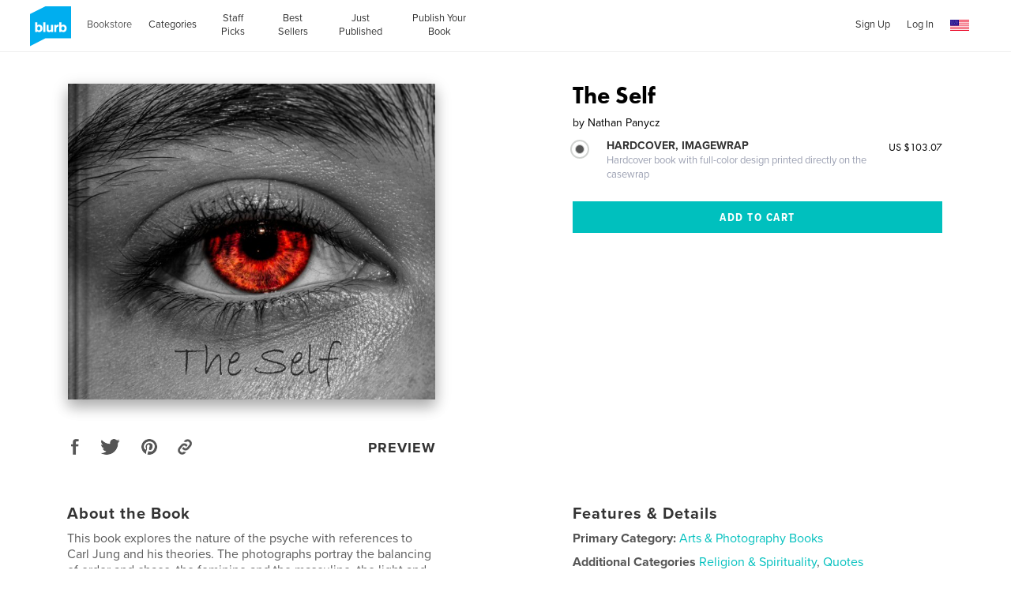

--- FILE ---
content_type: text/html; charset=utf-8
request_url: https://www.google.com/recaptcha/api2/anchor?ar=1&k=6LdYlHUUAAAAAGR0VR_KjlDMfvnnWb2XhZ4cAhOK&co=aHR0cHM6Ly93d3cuYmx1cmIuY29tOjQ0Mw..&hl=en&v=PoyoqOPhxBO7pBk68S4YbpHZ&size=invisible&badge=inline&anchor-ms=20000&execute-ms=30000&cb=ni7wqy7wer36
body_size: 49176
content:
<!DOCTYPE HTML><html dir="ltr" lang="en"><head><meta http-equiv="Content-Type" content="text/html; charset=UTF-8">
<meta http-equiv="X-UA-Compatible" content="IE=edge">
<title>reCAPTCHA</title>
<style type="text/css">
/* cyrillic-ext */
@font-face {
  font-family: 'Roboto';
  font-style: normal;
  font-weight: 400;
  font-stretch: 100%;
  src: url(//fonts.gstatic.com/s/roboto/v48/KFO7CnqEu92Fr1ME7kSn66aGLdTylUAMa3GUBHMdazTgWw.woff2) format('woff2');
  unicode-range: U+0460-052F, U+1C80-1C8A, U+20B4, U+2DE0-2DFF, U+A640-A69F, U+FE2E-FE2F;
}
/* cyrillic */
@font-face {
  font-family: 'Roboto';
  font-style: normal;
  font-weight: 400;
  font-stretch: 100%;
  src: url(//fonts.gstatic.com/s/roboto/v48/KFO7CnqEu92Fr1ME7kSn66aGLdTylUAMa3iUBHMdazTgWw.woff2) format('woff2');
  unicode-range: U+0301, U+0400-045F, U+0490-0491, U+04B0-04B1, U+2116;
}
/* greek-ext */
@font-face {
  font-family: 'Roboto';
  font-style: normal;
  font-weight: 400;
  font-stretch: 100%;
  src: url(//fonts.gstatic.com/s/roboto/v48/KFO7CnqEu92Fr1ME7kSn66aGLdTylUAMa3CUBHMdazTgWw.woff2) format('woff2');
  unicode-range: U+1F00-1FFF;
}
/* greek */
@font-face {
  font-family: 'Roboto';
  font-style: normal;
  font-weight: 400;
  font-stretch: 100%;
  src: url(//fonts.gstatic.com/s/roboto/v48/KFO7CnqEu92Fr1ME7kSn66aGLdTylUAMa3-UBHMdazTgWw.woff2) format('woff2');
  unicode-range: U+0370-0377, U+037A-037F, U+0384-038A, U+038C, U+038E-03A1, U+03A3-03FF;
}
/* math */
@font-face {
  font-family: 'Roboto';
  font-style: normal;
  font-weight: 400;
  font-stretch: 100%;
  src: url(//fonts.gstatic.com/s/roboto/v48/KFO7CnqEu92Fr1ME7kSn66aGLdTylUAMawCUBHMdazTgWw.woff2) format('woff2');
  unicode-range: U+0302-0303, U+0305, U+0307-0308, U+0310, U+0312, U+0315, U+031A, U+0326-0327, U+032C, U+032F-0330, U+0332-0333, U+0338, U+033A, U+0346, U+034D, U+0391-03A1, U+03A3-03A9, U+03B1-03C9, U+03D1, U+03D5-03D6, U+03F0-03F1, U+03F4-03F5, U+2016-2017, U+2034-2038, U+203C, U+2040, U+2043, U+2047, U+2050, U+2057, U+205F, U+2070-2071, U+2074-208E, U+2090-209C, U+20D0-20DC, U+20E1, U+20E5-20EF, U+2100-2112, U+2114-2115, U+2117-2121, U+2123-214F, U+2190, U+2192, U+2194-21AE, U+21B0-21E5, U+21F1-21F2, U+21F4-2211, U+2213-2214, U+2216-22FF, U+2308-230B, U+2310, U+2319, U+231C-2321, U+2336-237A, U+237C, U+2395, U+239B-23B7, U+23D0, U+23DC-23E1, U+2474-2475, U+25AF, U+25B3, U+25B7, U+25BD, U+25C1, U+25CA, U+25CC, U+25FB, U+266D-266F, U+27C0-27FF, U+2900-2AFF, U+2B0E-2B11, U+2B30-2B4C, U+2BFE, U+3030, U+FF5B, U+FF5D, U+1D400-1D7FF, U+1EE00-1EEFF;
}
/* symbols */
@font-face {
  font-family: 'Roboto';
  font-style: normal;
  font-weight: 400;
  font-stretch: 100%;
  src: url(//fonts.gstatic.com/s/roboto/v48/KFO7CnqEu92Fr1ME7kSn66aGLdTylUAMaxKUBHMdazTgWw.woff2) format('woff2');
  unicode-range: U+0001-000C, U+000E-001F, U+007F-009F, U+20DD-20E0, U+20E2-20E4, U+2150-218F, U+2190, U+2192, U+2194-2199, U+21AF, U+21E6-21F0, U+21F3, U+2218-2219, U+2299, U+22C4-22C6, U+2300-243F, U+2440-244A, U+2460-24FF, U+25A0-27BF, U+2800-28FF, U+2921-2922, U+2981, U+29BF, U+29EB, U+2B00-2BFF, U+4DC0-4DFF, U+FFF9-FFFB, U+10140-1018E, U+10190-1019C, U+101A0, U+101D0-101FD, U+102E0-102FB, U+10E60-10E7E, U+1D2C0-1D2D3, U+1D2E0-1D37F, U+1F000-1F0FF, U+1F100-1F1AD, U+1F1E6-1F1FF, U+1F30D-1F30F, U+1F315, U+1F31C, U+1F31E, U+1F320-1F32C, U+1F336, U+1F378, U+1F37D, U+1F382, U+1F393-1F39F, U+1F3A7-1F3A8, U+1F3AC-1F3AF, U+1F3C2, U+1F3C4-1F3C6, U+1F3CA-1F3CE, U+1F3D4-1F3E0, U+1F3ED, U+1F3F1-1F3F3, U+1F3F5-1F3F7, U+1F408, U+1F415, U+1F41F, U+1F426, U+1F43F, U+1F441-1F442, U+1F444, U+1F446-1F449, U+1F44C-1F44E, U+1F453, U+1F46A, U+1F47D, U+1F4A3, U+1F4B0, U+1F4B3, U+1F4B9, U+1F4BB, U+1F4BF, U+1F4C8-1F4CB, U+1F4D6, U+1F4DA, U+1F4DF, U+1F4E3-1F4E6, U+1F4EA-1F4ED, U+1F4F7, U+1F4F9-1F4FB, U+1F4FD-1F4FE, U+1F503, U+1F507-1F50B, U+1F50D, U+1F512-1F513, U+1F53E-1F54A, U+1F54F-1F5FA, U+1F610, U+1F650-1F67F, U+1F687, U+1F68D, U+1F691, U+1F694, U+1F698, U+1F6AD, U+1F6B2, U+1F6B9-1F6BA, U+1F6BC, U+1F6C6-1F6CF, U+1F6D3-1F6D7, U+1F6E0-1F6EA, U+1F6F0-1F6F3, U+1F6F7-1F6FC, U+1F700-1F7FF, U+1F800-1F80B, U+1F810-1F847, U+1F850-1F859, U+1F860-1F887, U+1F890-1F8AD, U+1F8B0-1F8BB, U+1F8C0-1F8C1, U+1F900-1F90B, U+1F93B, U+1F946, U+1F984, U+1F996, U+1F9E9, U+1FA00-1FA6F, U+1FA70-1FA7C, U+1FA80-1FA89, U+1FA8F-1FAC6, U+1FACE-1FADC, U+1FADF-1FAE9, U+1FAF0-1FAF8, U+1FB00-1FBFF;
}
/* vietnamese */
@font-face {
  font-family: 'Roboto';
  font-style: normal;
  font-weight: 400;
  font-stretch: 100%;
  src: url(//fonts.gstatic.com/s/roboto/v48/KFO7CnqEu92Fr1ME7kSn66aGLdTylUAMa3OUBHMdazTgWw.woff2) format('woff2');
  unicode-range: U+0102-0103, U+0110-0111, U+0128-0129, U+0168-0169, U+01A0-01A1, U+01AF-01B0, U+0300-0301, U+0303-0304, U+0308-0309, U+0323, U+0329, U+1EA0-1EF9, U+20AB;
}
/* latin-ext */
@font-face {
  font-family: 'Roboto';
  font-style: normal;
  font-weight: 400;
  font-stretch: 100%;
  src: url(//fonts.gstatic.com/s/roboto/v48/KFO7CnqEu92Fr1ME7kSn66aGLdTylUAMa3KUBHMdazTgWw.woff2) format('woff2');
  unicode-range: U+0100-02BA, U+02BD-02C5, U+02C7-02CC, U+02CE-02D7, U+02DD-02FF, U+0304, U+0308, U+0329, U+1D00-1DBF, U+1E00-1E9F, U+1EF2-1EFF, U+2020, U+20A0-20AB, U+20AD-20C0, U+2113, U+2C60-2C7F, U+A720-A7FF;
}
/* latin */
@font-face {
  font-family: 'Roboto';
  font-style: normal;
  font-weight: 400;
  font-stretch: 100%;
  src: url(//fonts.gstatic.com/s/roboto/v48/KFO7CnqEu92Fr1ME7kSn66aGLdTylUAMa3yUBHMdazQ.woff2) format('woff2');
  unicode-range: U+0000-00FF, U+0131, U+0152-0153, U+02BB-02BC, U+02C6, U+02DA, U+02DC, U+0304, U+0308, U+0329, U+2000-206F, U+20AC, U+2122, U+2191, U+2193, U+2212, U+2215, U+FEFF, U+FFFD;
}
/* cyrillic-ext */
@font-face {
  font-family: 'Roboto';
  font-style: normal;
  font-weight: 500;
  font-stretch: 100%;
  src: url(//fonts.gstatic.com/s/roboto/v48/KFO7CnqEu92Fr1ME7kSn66aGLdTylUAMa3GUBHMdazTgWw.woff2) format('woff2');
  unicode-range: U+0460-052F, U+1C80-1C8A, U+20B4, U+2DE0-2DFF, U+A640-A69F, U+FE2E-FE2F;
}
/* cyrillic */
@font-face {
  font-family: 'Roboto';
  font-style: normal;
  font-weight: 500;
  font-stretch: 100%;
  src: url(//fonts.gstatic.com/s/roboto/v48/KFO7CnqEu92Fr1ME7kSn66aGLdTylUAMa3iUBHMdazTgWw.woff2) format('woff2');
  unicode-range: U+0301, U+0400-045F, U+0490-0491, U+04B0-04B1, U+2116;
}
/* greek-ext */
@font-face {
  font-family: 'Roboto';
  font-style: normal;
  font-weight: 500;
  font-stretch: 100%;
  src: url(//fonts.gstatic.com/s/roboto/v48/KFO7CnqEu92Fr1ME7kSn66aGLdTylUAMa3CUBHMdazTgWw.woff2) format('woff2');
  unicode-range: U+1F00-1FFF;
}
/* greek */
@font-face {
  font-family: 'Roboto';
  font-style: normal;
  font-weight: 500;
  font-stretch: 100%;
  src: url(//fonts.gstatic.com/s/roboto/v48/KFO7CnqEu92Fr1ME7kSn66aGLdTylUAMa3-UBHMdazTgWw.woff2) format('woff2');
  unicode-range: U+0370-0377, U+037A-037F, U+0384-038A, U+038C, U+038E-03A1, U+03A3-03FF;
}
/* math */
@font-face {
  font-family: 'Roboto';
  font-style: normal;
  font-weight: 500;
  font-stretch: 100%;
  src: url(//fonts.gstatic.com/s/roboto/v48/KFO7CnqEu92Fr1ME7kSn66aGLdTylUAMawCUBHMdazTgWw.woff2) format('woff2');
  unicode-range: U+0302-0303, U+0305, U+0307-0308, U+0310, U+0312, U+0315, U+031A, U+0326-0327, U+032C, U+032F-0330, U+0332-0333, U+0338, U+033A, U+0346, U+034D, U+0391-03A1, U+03A3-03A9, U+03B1-03C9, U+03D1, U+03D5-03D6, U+03F0-03F1, U+03F4-03F5, U+2016-2017, U+2034-2038, U+203C, U+2040, U+2043, U+2047, U+2050, U+2057, U+205F, U+2070-2071, U+2074-208E, U+2090-209C, U+20D0-20DC, U+20E1, U+20E5-20EF, U+2100-2112, U+2114-2115, U+2117-2121, U+2123-214F, U+2190, U+2192, U+2194-21AE, U+21B0-21E5, U+21F1-21F2, U+21F4-2211, U+2213-2214, U+2216-22FF, U+2308-230B, U+2310, U+2319, U+231C-2321, U+2336-237A, U+237C, U+2395, U+239B-23B7, U+23D0, U+23DC-23E1, U+2474-2475, U+25AF, U+25B3, U+25B7, U+25BD, U+25C1, U+25CA, U+25CC, U+25FB, U+266D-266F, U+27C0-27FF, U+2900-2AFF, U+2B0E-2B11, U+2B30-2B4C, U+2BFE, U+3030, U+FF5B, U+FF5D, U+1D400-1D7FF, U+1EE00-1EEFF;
}
/* symbols */
@font-face {
  font-family: 'Roboto';
  font-style: normal;
  font-weight: 500;
  font-stretch: 100%;
  src: url(//fonts.gstatic.com/s/roboto/v48/KFO7CnqEu92Fr1ME7kSn66aGLdTylUAMaxKUBHMdazTgWw.woff2) format('woff2');
  unicode-range: U+0001-000C, U+000E-001F, U+007F-009F, U+20DD-20E0, U+20E2-20E4, U+2150-218F, U+2190, U+2192, U+2194-2199, U+21AF, U+21E6-21F0, U+21F3, U+2218-2219, U+2299, U+22C4-22C6, U+2300-243F, U+2440-244A, U+2460-24FF, U+25A0-27BF, U+2800-28FF, U+2921-2922, U+2981, U+29BF, U+29EB, U+2B00-2BFF, U+4DC0-4DFF, U+FFF9-FFFB, U+10140-1018E, U+10190-1019C, U+101A0, U+101D0-101FD, U+102E0-102FB, U+10E60-10E7E, U+1D2C0-1D2D3, U+1D2E0-1D37F, U+1F000-1F0FF, U+1F100-1F1AD, U+1F1E6-1F1FF, U+1F30D-1F30F, U+1F315, U+1F31C, U+1F31E, U+1F320-1F32C, U+1F336, U+1F378, U+1F37D, U+1F382, U+1F393-1F39F, U+1F3A7-1F3A8, U+1F3AC-1F3AF, U+1F3C2, U+1F3C4-1F3C6, U+1F3CA-1F3CE, U+1F3D4-1F3E0, U+1F3ED, U+1F3F1-1F3F3, U+1F3F5-1F3F7, U+1F408, U+1F415, U+1F41F, U+1F426, U+1F43F, U+1F441-1F442, U+1F444, U+1F446-1F449, U+1F44C-1F44E, U+1F453, U+1F46A, U+1F47D, U+1F4A3, U+1F4B0, U+1F4B3, U+1F4B9, U+1F4BB, U+1F4BF, U+1F4C8-1F4CB, U+1F4D6, U+1F4DA, U+1F4DF, U+1F4E3-1F4E6, U+1F4EA-1F4ED, U+1F4F7, U+1F4F9-1F4FB, U+1F4FD-1F4FE, U+1F503, U+1F507-1F50B, U+1F50D, U+1F512-1F513, U+1F53E-1F54A, U+1F54F-1F5FA, U+1F610, U+1F650-1F67F, U+1F687, U+1F68D, U+1F691, U+1F694, U+1F698, U+1F6AD, U+1F6B2, U+1F6B9-1F6BA, U+1F6BC, U+1F6C6-1F6CF, U+1F6D3-1F6D7, U+1F6E0-1F6EA, U+1F6F0-1F6F3, U+1F6F7-1F6FC, U+1F700-1F7FF, U+1F800-1F80B, U+1F810-1F847, U+1F850-1F859, U+1F860-1F887, U+1F890-1F8AD, U+1F8B0-1F8BB, U+1F8C0-1F8C1, U+1F900-1F90B, U+1F93B, U+1F946, U+1F984, U+1F996, U+1F9E9, U+1FA00-1FA6F, U+1FA70-1FA7C, U+1FA80-1FA89, U+1FA8F-1FAC6, U+1FACE-1FADC, U+1FADF-1FAE9, U+1FAF0-1FAF8, U+1FB00-1FBFF;
}
/* vietnamese */
@font-face {
  font-family: 'Roboto';
  font-style: normal;
  font-weight: 500;
  font-stretch: 100%;
  src: url(//fonts.gstatic.com/s/roboto/v48/KFO7CnqEu92Fr1ME7kSn66aGLdTylUAMa3OUBHMdazTgWw.woff2) format('woff2');
  unicode-range: U+0102-0103, U+0110-0111, U+0128-0129, U+0168-0169, U+01A0-01A1, U+01AF-01B0, U+0300-0301, U+0303-0304, U+0308-0309, U+0323, U+0329, U+1EA0-1EF9, U+20AB;
}
/* latin-ext */
@font-face {
  font-family: 'Roboto';
  font-style: normal;
  font-weight: 500;
  font-stretch: 100%;
  src: url(//fonts.gstatic.com/s/roboto/v48/KFO7CnqEu92Fr1ME7kSn66aGLdTylUAMa3KUBHMdazTgWw.woff2) format('woff2');
  unicode-range: U+0100-02BA, U+02BD-02C5, U+02C7-02CC, U+02CE-02D7, U+02DD-02FF, U+0304, U+0308, U+0329, U+1D00-1DBF, U+1E00-1E9F, U+1EF2-1EFF, U+2020, U+20A0-20AB, U+20AD-20C0, U+2113, U+2C60-2C7F, U+A720-A7FF;
}
/* latin */
@font-face {
  font-family: 'Roboto';
  font-style: normal;
  font-weight: 500;
  font-stretch: 100%;
  src: url(//fonts.gstatic.com/s/roboto/v48/KFO7CnqEu92Fr1ME7kSn66aGLdTylUAMa3yUBHMdazQ.woff2) format('woff2');
  unicode-range: U+0000-00FF, U+0131, U+0152-0153, U+02BB-02BC, U+02C6, U+02DA, U+02DC, U+0304, U+0308, U+0329, U+2000-206F, U+20AC, U+2122, U+2191, U+2193, U+2212, U+2215, U+FEFF, U+FFFD;
}
/* cyrillic-ext */
@font-face {
  font-family: 'Roboto';
  font-style: normal;
  font-weight: 900;
  font-stretch: 100%;
  src: url(//fonts.gstatic.com/s/roboto/v48/KFO7CnqEu92Fr1ME7kSn66aGLdTylUAMa3GUBHMdazTgWw.woff2) format('woff2');
  unicode-range: U+0460-052F, U+1C80-1C8A, U+20B4, U+2DE0-2DFF, U+A640-A69F, U+FE2E-FE2F;
}
/* cyrillic */
@font-face {
  font-family: 'Roboto';
  font-style: normal;
  font-weight: 900;
  font-stretch: 100%;
  src: url(//fonts.gstatic.com/s/roboto/v48/KFO7CnqEu92Fr1ME7kSn66aGLdTylUAMa3iUBHMdazTgWw.woff2) format('woff2');
  unicode-range: U+0301, U+0400-045F, U+0490-0491, U+04B0-04B1, U+2116;
}
/* greek-ext */
@font-face {
  font-family: 'Roboto';
  font-style: normal;
  font-weight: 900;
  font-stretch: 100%;
  src: url(//fonts.gstatic.com/s/roboto/v48/KFO7CnqEu92Fr1ME7kSn66aGLdTylUAMa3CUBHMdazTgWw.woff2) format('woff2');
  unicode-range: U+1F00-1FFF;
}
/* greek */
@font-face {
  font-family: 'Roboto';
  font-style: normal;
  font-weight: 900;
  font-stretch: 100%;
  src: url(//fonts.gstatic.com/s/roboto/v48/KFO7CnqEu92Fr1ME7kSn66aGLdTylUAMa3-UBHMdazTgWw.woff2) format('woff2');
  unicode-range: U+0370-0377, U+037A-037F, U+0384-038A, U+038C, U+038E-03A1, U+03A3-03FF;
}
/* math */
@font-face {
  font-family: 'Roboto';
  font-style: normal;
  font-weight: 900;
  font-stretch: 100%;
  src: url(//fonts.gstatic.com/s/roboto/v48/KFO7CnqEu92Fr1ME7kSn66aGLdTylUAMawCUBHMdazTgWw.woff2) format('woff2');
  unicode-range: U+0302-0303, U+0305, U+0307-0308, U+0310, U+0312, U+0315, U+031A, U+0326-0327, U+032C, U+032F-0330, U+0332-0333, U+0338, U+033A, U+0346, U+034D, U+0391-03A1, U+03A3-03A9, U+03B1-03C9, U+03D1, U+03D5-03D6, U+03F0-03F1, U+03F4-03F5, U+2016-2017, U+2034-2038, U+203C, U+2040, U+2043, U+2047, U+2050, U+2057, U+205F, U+2070-2071, U+2074-208E, U+2090-209C, U+20D0-20DC, U+20E1, U+20E5-20EF, U+2100-2112, U+2114-2115, U+2117-2121, U+2123-214F, U+2190, U+2192, U+2194-21AE, U+21B0-21E5, U+21F1-21F2, U+21F4-2211, U+2213-2214, U+2216-22FF, U+2308-230B, U+2310, U+2319, U+231C-2321, U+2336-237A, U+237C, U+2395, U+239B-23B7, U+23D0, U+23DC-23E1, U+2474-2475, U+25AF, U+25B3, U+25B7, U+25BD, U+25C1, U+25CA, U+25CC, U+25FB, U+266D-266F, U+27C0-27FF, U+2900-2AFF, U+2B0E-2B11, U+2B30-2B4C, U+2BFE, U+3030, U+FF5B, U+FF5D, U+1D400-1D7FF, U+1EE00-1EEFF;
}
/* symbols */
@font-face {
  font-family: 'Roboto';
  font-style: normal;
  font-weight: 900;
  font-stretch: 100%;
  src: url(//fonts.gstatic.com/s/roboto/v48/KFO7CnqEu92Fr1ME7kSn66aGLdTylUAMaxKUBHMdazTgWw.woff2) format('woff2');
  unicode-range: U+0001-000C, U+000E-001F, U+007F-009F, U+20DD-20E0, U+20E2-20E4, U+2150-218F, U+2190, U+2192, U+2194-2199, U+21AF, U+21E6-21F0, U+21F3, U+2218-2219, U+2299, U+22C4-22C6, U+2300-243F, U+2440-244A, U+2460-24FF, U+25A0-27BF, U+2800-28FF, U+2921-2922, U+2981, U+29BF, U+29EB, U+2B00-2BFF, U+4DC0-4DFF, U+FFF9-FFFB, U+10140-1018E, U+10190-1019C, U+101A0, U+101D0-101FD, U+102E0-102FB, U+10E60-10E7E, U+1D2C0-1D2D3, U+1D2E0-1D37F, U+1F000-1F0FF, U+1F100-1F1AD, U+1F1E6-1F1FF, U+1F30D-1F30F, U+1F315, U+1F31C, U+1F31E, U+1F320-1F32C, U+1F336, U+1F378, U+1F37D, U+1F382, U+1F393-1F39F, U+1F3A7-1F3A8, U+1F3AC-1F3AF, U+1F3C2, U+1F3C4-1F3C6, U+1F3CA-1F3CE, U+1F3D4-1F3E0, U+1F3ED, U+1F3F1-1F3F3, U+1F3F5-1F3F7, U+1F408, U+1F415, U+1F41F, U+1F426, U+1F43F, U+1F441-1F442, U+1F444, U+1F446-1F449, U+1F44C-1F44E, U+1F453, U+1F46A, U+1F47D, U+1F4A3, U+1F4B0, U+1F4B3, U+1F4B9, U+1F4BB, U+1F4BF, U+1F4C8-1F4CB, U+1F4D6, U+1F4DA, U+1F4DF, U+1F4E3-1F4E6, U+1F4EA-1F4ED, U+1F4F7, U+1F4F9-1F4FB, U+1F4FD-1F4FE, U+1F503, U+1F507-1F50B, U+1F50D, U+1F512-1F513, U+1F53E-1F54A, U+1F54F-1F5FA, U+1F610, U+1F650-1F67F, U+1F687, U+1F68D, U+1F691, U+1F694, U+1F698, U+1F6AD, U+1F6B2, U+1F6B9-1F6BA, U+1F6BC, U+1F6C6-1F6CF, U+1F6D3-1F6D7, U+1F6E0-1F6EA, U+1F6F0-1F6F3, U+1F6F7-1F6FC, U+1F700-1F7FF, U+1F800-1F80B, U+1F810-1F847, U+1F850-1F859, U+1F860-1F887, U+1F890-1F8AD, U+1F8B0-1F8BB, U+1F8C0-1F8C1, U+1F900-1F90B, U+1F93B, U+1F946, U+1F984, U+1F996, U+1F9E9, U+1FA00-1FA6F, U+1FA70-1FA7C, U+1FA80-1FA89, U+1FA8F-1FAC6, U+1FACE-1FADC, U+1FADF-1FAE9, U+1FAF0-1FAF8, U+1FB00-1FBFF;
}
/* vietnamese */
@font-face {
  font-family: 'Roboto';
  font-style: normal;
  font-weight: 900;
  font-stretch: 100%;
  src: url(//fonts.gstatic.com/s/roboto/v48/KFO7CnqEu92Fr1ME7kSn66aGLdTylUAMa3OUBHMdazTgWw.woff2) format('woff2');
  unicode-range: U+0102-0103, U+0110-0111, U+0128-0129, U+0168-0169, U+01A0-01A1, U+01AF-01B0, U+0300-0301, U+0303-0304, U+0308-0309, U+0323, U+0329, U+1EA0-1EF9, U+20AB;
}
/* latin-ext */
@font-face {
  font-family: 'Roboto';
  font-style: normal;
  font-weight: 900;
  font-stretch: 100%;
  src: url(//fonts.gstatic.com/s/roboto/v48/KFO7CnqEu92Fr1ME7kSn66aGLdTylUAMa3KUBHMdazTgWw.woff2) format('woff2');
  unicode-range: U+0100-02BA, U+02BD-02C5, U+02C7-02CC, U+02CE-02D7, U+02DD-02FF, U+0304, U+0308, U+0329, U+1D00-1DBF, U+1E00-1E9F, U+1EF2-1EFF, U+2020, U+20A0-20AB, U+20AD-20C0, U+2113, U+2C60-2C7F, U+A720-A7FF;
}
/* latin */
@font-face {
  font-family: 'Roboto';
  font-style: normal;
  font-weight: 900;
  font-stretch: 100%;
  src: url(//fonts.gstatic.com/s/roboto/v48/KFO7CnqEu92Fr1ME7kSn66aGLdTylUAMa3yUBHMdazQ.woff2) format('woff2');
  unicode-range: U+0000-00FF, U+0131, U+0152-0153, U+02BB-02BC, U+02C6, U+02DA, U+02DC, U+0304, U+0308, U+0329, U+2000-206F, U+20AC, U+2122, U+2191, U+2193, U+2212, U+2215, U+FEFF, U+FFFD;
}

</style>
<link rel="stylesheet" type="text/css" href="https://www.gstatic.com/recaptcha/releases/PoyoqOPhxBO7pBk68S4YbpHZ/styles__ltr.css">
<script nonce="u4IlD9RAx4j-W57oCGNW7A" type="text/javascript">window['__recaptcha_api'] = 'https://www.google.com/recaptcha/api2/';</script>
<script type="text/javascript" src="https://www.gstatic.com/recaptcha/releases/PoyoqOPhxBO7pBk68S4YbpHZ/recaptcha__en.js" nonce="u4IlD9RAx4j-W57oCGNW7A">
      
    </script></head>
<body><div id="rc-anchor-alert" class="rc-anchor-alert"></div>
<input type="hidden" id="recaptcha-token" value="[base64]">
<script type="text/javascript" nonce="u4IlD9RAx4j-W57oCGNW7A">
      recaptcha.anchor.Main.init("[\x22ainput\x22,[\x22bgdata\x22,\x22\x22,\[base64]/[base64]/[base64]/[base64]/[base64]/[base64]/KGcoTywyNTMsTy5PKSxVRyhPLEMpKTpnKE8sMjUzLEMpLE8pKSxsKSksTykpfSxieT1mdW5jdGlvbihDLE8sdSxsKXtmb3IobD0odT1SKEMpLDApO08+MDtPLS0pbD1sPDw4fFooQyk7ZyhDLHUsbCl9LFVHPWZ1bmN0aW9uKEMsTyl7Qy5pLmxlbmd0aD4xMDQ/[base64]/[base64]/[base64]/[base64]/[base64]/[base64]/[base64]\\u003d\x22,\[base64]\\u003d\x22,\x22QcORL8OCLcKvDyLDqsOdXFtsJyBDwolIBBFgNsKOwoJiaBZOw4k8w7vCqyDDklFYwrZkbzrCo8KZwrE/I8OfwoohwpLDrE3CsxZuPVfChMKeC8OyP2rDqFPDoC02w7/CoGB2J8KvwqN8XA7DmMOowovDqcO0w7DCpMOQf8OAHMKNa8O5ZMOywqREYMKfdSwIwr3DjmrDuMKyVcOLw7gYUsOlT8Oow4hEw70Lwq/CncKbfwrDuzbCqTQWwqTCrlXCrsOxV8OGwqsfSsK2GSZXw4AMdMO8MCAWeEdbwr3CjMKww7nDk1w8R8KSwot3IUTDux4NVMOOSsKVwp9+wqtcw6FPwqzDqcKbAMONT8KxwrTDpVnDmEAqwqPCqMKZK8OcRsOHRcO7QcOHKsKASsO4MzFSecONOAtjFEM/[base64]/[base64]/[base64]/YMKfIkbCnQrDsEodUMKfTVvCixJkEMKNOsKNw73CqwTDqF8HwqEEwq5Bw7Nkw5TDpsO1w6/DqMKFfBfDpgo2U19rFxI8wpBfwokJwq1Gw5tFPh7CtjnCtcK0wosuw5liw4fCvVQAw4bCjCPDm8Kaw7TCvkrDqTfCuMOdFQJ9M8OHw7ZDwqjCtcOPwpEtwrZIw7ExSMOUwp/[base64]/CqsObIcOaLG0Gw65Xw6DDrRsaw7LClsKWwrUUwp0FfEUdWy9LwoJAwrnCjEIfX8Ktw4TCiAQyCFTDqhdXI8KgS8KPdBPDs8O0wqYXA8OSKAVMw68Qw5PDgsO5Kg/DuH/DtcK7LTclw5bCt8Ktw63Ci8OIwrHCuVQ9wrLCvQvCt8OsEVNHbwwmwqrCs8OOw6bCi8Ksw79oLF4iRks0wrbCvXDDhUfCjcOvw5PDt8KFayzDvDrClsOIw6/Do8K1wrV7Pj7CjjE7OTLDocO3Fz/[base64]/DosKTw5xCDcOUecKwaRDCt8OREMKcwo8LNU0JccKNwphowo9+IMK+LMK/w4nCs0/CpMKhI8O2cjfDgcOLe8KyGMOow5dMwrPCssOeHTgtdcOYRzwew5FCw4VQVQYEYMK4YydsfsKvYDzDoC/Cq8O0w4dDw7/Dg8Kgw4XCicOhc1oew7VkdcK4XTXDtsK+w6VSeQM7wo/[base64]/[base64]/Ct8Kvf1XDn8KJXMKEwrhQwpkUw6vCiDUGwpoEwqLDjgJnw4bDhcOawoZoVSbDm14Bw6TCnW/[base64]/DicOMwr7DhUJrBTwLwok1WjPCjcKdw44Gw4ofw44GwpvDlsK/NgN6w7kiwq3Cm3bDn8OgMMOxLsKkwq7DmcKfal85woYSZ3AECsKww4rDpAbDvMK8wpYKcMKAIhsWw7bDtmfDpC7Co27CpsOXwqNFc8OJwo3CssKxbcKNwpFGw7fDrzDDtcO6acKUwrM1w59mS0Ucwr7CjcOEUmQfwqFDw6HCumNbw5o6DnsSw4Mnwp/DocOiP2VoQibDj8OrwoVDTcKqwobDncO1CcK9YcOqL8K2JyzCscK0wonDgMOmKAk5VF/CiX55wo7CuDzCksO5NsOtNMOdUxdyDsOlwrbDtMOsw4dsAsOiecKxdcOvAsKpwpJ5w78Mw5nCkBFWw4bDsCNWwpXChGxjwq3DtDNdSiVaXMKaw4cWNMKUL8OOeMO4W8KjaFU0w5d/AhvCmcOswpfDj3nCrFURw6FUacO4JsKPwovDtnFnbMOcw5rDrDhtw5vCksOjwrVyw5HCg8KTVT/ClMKVGmUEw5LChMKAw5M+wpNyw67DiwF9wpDDn0Fhw5/CvcONCMKAwo4wXsKGwpx2w4UZw6fDvsO8w6FsA8O5w4/DhcKswphUwpvCt8Knw6jDlG/[base64]/Cmzdowr8XwpUCHCgOw7NzJBDDsQ8Kw6TDuMK1fCZSwoJKw4I1w57DnDTChR7CqcOZw6/DvsKEdg0AScKTwrPDowbCpipcAcO0HsOzw7UgCMKhwrfDjMKkw7zDksKwC0lwNgXCj3vDqcOSwr/CpVERw5zCrMOxHmnCrsKlX8O6HcO1wqvDmwHCqzhFSC/CsS00wpLCn2hDP8KgU8KIN2fCi2/DlmAyaMO9AsOawr/[base64]/CmcOhQsKyTsO+woEMb3zCg8OfwoDCjcOfw7EKwr7CritBLMOZJmrClcOvSjZSwq9Ow798AMKiw5guw4QPwovCjBvCi8K0G8KKw5BfwpxDwrjDvywtwr3CsGvCmMOew59LRg5KwojCjU1fwr12TMO7w5/Cskknw7/DoMKFEsKCWCDCtwTCjX1vwpZKw5cINcO0A2p3wofDisOhwr3DicKjwrTDmcOLA8KUSsK4wqXCq8KnwonDncKPCMOgw4FKwpJpYMO1w6fCo8Opw7TDjMKBw5rCtSxKwonDp19XGwrDtwTCijgjw7jCpcO2ecORwpfDlMK/w64MU2bCnh/DrsKiwpXDvm49woZAbsOBw7/DpsKKw4LCqMKJG8OxLcKWw7PCncOiw6zCryTCqx0mw6vCm1LCvE5EwoTCuBRmw4nDtX11w4PCmzvDrDfDicKePMOlDcOjZcKvw7oGwpvDl2bCrcOLw6dNw6w/JxUhwrZAKFtYw4gcwrBkw5w9woHCncOEScO2wrLDmcOCAsOQPFBaLcKQJzrDqXLDthXCqMKjJsOhP8OQwpkTw6rCgR/Du8OAw6bCgMKleRwxwpUUwonDi8KTw5wJH1Ane8KTWkrClcOcTVLDpsKBaMKtVHfDs2sNBsK7w77ChQjDk8OFS0EywoQawq8wwp10CV8xw7Frw5fDiWxTGcOOY8K1woduW3wSI2bCgSUnwrLDpE3DnsKNLWHDisOaIcOAw6/DkMOtLcO/HcORO1TCnsOhEBRGw7wPd8KkGMKowqDDtjUPNXjDhz87w5VuwrEnZC0XQsKdQcKowq8qw45zw592ScKpwo8+w61WccOIAMKFw4R0wo/DvsOuZDpQJmzCvsOZwpfDoMOQw6TDoMKMwrZZLSjDjMOIfsKQw5fClS9IZ8K6w4oTEEvDpsKhwonCnTnCosK1HQnCjjzCqWo0VsOKJF/DgcO8w58Yw7nDr0IiC2E8HsO6woIQTsKqw4gQS3jCn8KsfnvClcO5w5Fbw7fDhsKpw6h4OC40w4/CmztDw6lsXysXw5vDocKBw6/DpsKqw6IRw5jCg2w1wr7CicKyNsKxw7lELcOGXS/Ci23DoMKBw4LCqGlFdsO0w4M7AXA+dHjCksOefjPDm8K0w5sKw4EXemzDogQFwp3DmMKMw7TCn8KWw6MBfFMeCm0lYVzCksOzXV5Qw5nChA/CpTA4w4k+wrQgwoXDnMO6wrttw5PCt8K/[base64]/Dl3srwpgyPsO0wqJJAcOReMOXw6XDg8OOcBPCs8ODw7ZPw7E+w5XCqzcBXynDqMOWw5PCk0o2EsO2wqXCq8K3XmnDsMOnw7V8UsOSw7lUB8KZw5NpCMK/eA7CvsOrD8OvUHvDkE9NwqMVY3jCpsKEwpbDlcOPwpXDssOwc0w1wonDsMK3wocXd3vDnsOxe0zDgsOeFUHDnsOCw7YhTsOsacKCw4kva3HCl8Ktw4zDuCzCp8KDw5XCoHvDr8KRwoNyDVl0X18jwr7Dv8OhPW/[base64]/B1sjAMOow5DCnC7CvkTCi8OTOMKSO8OkwqnCusOuwoTCrBBTw5cQw4V2V2Ejw6XDocKxARU4csOuw58HacKqwo3Cth/DmcKqHsKOV8KlXMK7S8KEw5BnwqVWw6kzw6sfw7U/MzrDpSfCr3Zjw4A/w5MKAHrCkcKNwrLCj8O/LnXDpAbDhMKWwrbCqDByw7TDmsKZGMKvRMOCwpzDjGpqwqvCgBbCssOiw4DCisKCKMKFIQsBw5jCnmd0w50Pw6tiKXdaXDnDi8KvwoBfSip3wrDCuwPDthPDkDASK1BiER8QwpJEwo3CscKCwpPCusKmRcO8w5obwr4swr4FwqXCkMKZw4/DtMK7DMK/GAkDCmBKWcO1w61hw4dxwoUOwr/DkAwGQgFxacKGXMO2EFXDn8OrejknwpbClcOlwoTCpEPDo1jCv8OpwqnCmsKaw6gwwpPDl8O1w5/[base64]/LgRxwo0iw4XDtsKLB8K4wrjCjMKAw6Z/w6UbNMKcKWrDqMODTMOZw7vDgRfCjcOKwrMhW8OiFDHDk8OeIWVeEMOPw6fCiyDDhcOcFGwJwrXDglTCmcO4wqPDicO1UkzDp8K+wr3CvlfCu1wew4bCq8KswrgWwosRwq7CgsKNwqTDm3XDscK/wqnDm3pQwoxHw5J2w4/DisKBaMKnw70SfsOMT8K8fjvCosK0wro9w7rCiiXCnS8yXgrCsRUWw4HDgRMgcSvCtAbCgsOmX8K/wp8SYjbDv8KLLGstw4jCgsKpw7jCpsKJVsOWwrN6aX3Cj8ObSn0cw6rDmUvCocKtwq/DkGbDiTLCm8KnFxBJKcKmwrELLg7CvsK9wo4yR07CoMK9NcKGBCtvGMKPUGEcNsKFNsK2IXpBXsK+wr/Cr8KvNsO3Nj0/[base64]/DvTTCtsOfwqdswrEPwo8BS8OqwolUw6EQNkjCocKjwpjCvcOzw4TDpsO/wpPCmkjCq8KRwpFaw6M1w6rDnVfCrDLCriEAdsOIw7Now6rDtw3DomzChyIFM17DvmbDrncBw6VZXUzDqsKow7rDssO+w6Z2CsOKNcK3JsOcX8K2wqcTw7YIJMKKw6oEwofDsFI1f8O4AcOVHcK2US7DscKyahfDrsKrw53CjQXComANVsOuwo/CgyURbh5Xwp/CqsOMwqwNw6clw6LCshAzw5PDjcOJw6wuHnHDhMKMHUpvMS7DpsKTw6Ucw61rPcKRUWrCrGs+UcKDw53DjW9VO1ssw4rDjxZfw48Qw5vCrE7DvwZWJcOaRUHDnMKowrY5Pi/DoQrDsR5XwrPDk8KNasKNw6pmw73CosKGGHJ+CcOCw7nClsKWbsOPbyfDl1EwMcKBw5vCmwpCw7Fxw6M9WAnDr8O9R1fDhHVgM8O9w4EGdGjDpUjDisKXw7/Dkw3CnMKHw6howo7DrSZhW3I6HXpiw50xw4/CqBDCmS7Cs1Fqw59AJmImEDTDu8OUHcOcw6ACDyVYRRfDk8KGbRx7TG0Of8OdbMOVcCpidlHCsMOvYMO+b00hPwFWYHEcwrPDpmx5K8KBw7TCjyrCgQ4Hw7cGwqkcFmIqw53CqHLCu2vDmMKvw7NBw5kYZMKEwqkrwr/[base64]/Dj28AwrLCu8KcwoUZw4XCgsOqw6nCs8KJNMKqIXpebcKxwoYbRkjDusOJwovCqlvDhMOEw47CtsKnWUAWRy7CoRzCusOZHSvDsiDClAPDvsOJwqkBwo5dwr/DjcKzwrjCgcK/[base64]/woTDmsKfwovCnsKoGEU6wrp3fF/DiGXCmn7CpAXDsmbDlcOQUw4Sw5vCiXPDmX9xZwvCisObFMO7wrrCtsKSFsOsw5nDrsOZw61LQW05RUspFywww53Cj8O7wp/Dq2YOSQ0/wqzCoSIufcOgTUhAAsO0Y30bSQbCq8OKwoAsal3DhmbDlX3Ck8OMdcOSw6IJUMOVw7HDgE3CozfCmQ/DisK8DUM+wrNBwqrCqEfDiRUlw5xpDAEtXcK+GMOvw4rCm8Ofc1fDssK5ZsORwrAZTMKFw5h7w6TDqzUoacKFRChuSMOOwo1JwpfCrgDCjU4PMHvDjcKXwpgDwp/CpkXCisOuwphNw6EHLgzDtXxOwqLChsK8OsKqw49Uw5NvUsO5XE0Cw5bCvwbDvcKdw650TgYFUlrCnnjDr3EIw7fDuEDCu8OsbATCt8KIXznClsKqDwdRw6vCp8KIwrbCvsOXfUgvSMKWwptTNFdcwo8tPcOJasK/w6ZsfcKtMQYsW8O/CsK5w5vCucOEw4QtacKYeDDCj8K/BwLCrsO6wovCpHvDpsOQckpVOsOww6HDtVM6w5jCoMOiUcOlw5B+F8KvV0HChcKrwqfChw3Cljwbw4MFfX9jwonCqSVnw51sw5/Ct8Kiw4/Dn8ORFG4Wwo10wrJwBsK8QXHCj1TCqglLwqzCj8OZOMO1Ry8Vw7BDwr/CmUgnUgBfBTJ2w4DCocKzKMOPwojCscKzMRkFATZhNHrDvyvDrMOnc3vCpMO5DcKPFMO+wpofw7opw5HCuUNzM8O0wqQnTsKCw43CnMOLIMOWXxPCpcKbCRTDnMOMMMOLw67DrmzCicKPw7zDjFjCgSjCg0zDtR12wrIGw7Y6SsOZwpo4RRJdwr/DkCDDi8OpYMK8MGnDvMKHw5XCmHgPwoVtfcO/w5Emw5pBIsKLB8OzwpVQfU8mMsKCw7xBH8OBw5zCvMOzUcK7H8OXw4DCrTEHYhQEw7UscEDDsXvDmXVHw4/DuWhwJcOFw57DjcKqwoRHw7zDmld0IcOSWcKdwoMXw5fDuMOGw73CtcKGwrzDqMKBSm/DiQl8RcOCRk96dMOIPcKxwqHCmsOmVRDCrDTDs1/DhRNhw5Zrw50AMsOrwo/[base64]/XcOow7/CtMK+wqDClEnColNFQUcoQ8KKO8OhecOOWMOVwqliw4AKw6EiRcKcw75NPMOXRkBTQMOMwq0xw7TCkwY+T31pw49vwrzChzRLw4LDjsOaTXI0KsKaJH/DtDnClMKLasOILG/DqW7Cj8KqXsKzwoNWwoTCu8KQLU7CsMOAQ2BowpAsQTnDgw/[base64]/[base64]/w5orwo8vLSpwUMOKwq3DpX7Dg8OBbsOTWMKWJcOyY3TCqsK0w7bDuTQqw6zDpcKkwpDDjBpmwp3CusKJwoFIw49Fw6PDnEccPlXCl8OUZcOxw6JHwoLDvQzConQRw7l2wp3CnjzDgiwTAcO+Q3/[base64]/w7vCgivDnm/CuzxzwqPCsQfCqFkfw7Ylw4/[base64]/Dp8KcwqXCqMKrXwXCl2/CoFMBwoDDgsK+IsKqB8KLw4dZwq3DgsOpwqotw7/[base64]/DoFkmwqp4GcOoKMOCwqgMwq4jw6bDu8OQB8KUwqVZwqLCtsKCwoMsw4/ChF7Dv8OOF0RxwqHCsxE5KcKhV8OcwoLCrcOnw5rDtmzCpMKpX39iw5fDvlDCokLDtHXDs8Kcwpc0w5fCo8OCwotsSWxlP8O7cGkIwrHCqxB8ShpndcOcWcOzw4/DjSw3wr3DrxN/w6LDl8OgwoVXwojDqmTCm1zCncKFdsKQDMO/w7UNwrxYwrfCqsOXelJNTiHDmsOGwocBw7HCglJuw5pBOMKwwobDq8KwKMKTw7HDhcKLw50yw7UpCXc5w5QdfT/Ci3bDjcOFPmvConDDmyUZLcOIwr7DnU9Mwr/DicK0fEphw4PCs8OlYcKYcArDqwnDjzVIwoIOZBHCnMK2w68pVw3DrRjCocKzBVLDjcOjDhAgVMKzbh1nw6nDlcOURzoTw6FzaAI1w6IWLx/[base64]/CjgUxw5ZYw7oQw51WwpUEw6TDty5/fcORwrfDqHBtwovCri/DscK/ZMK2w7vDoMKUwqfDvsOew7bDnjjCs0p1w5zCsmFWK8OFw68ow5HCoyLDqMKMe8OTwqPCk8O6f8Kpwog+ShnDm8KCOTVzB1JrIUJfMnrDrsKceVs7wr5awr8BZBJ+wpTDusKYcEp1asKwBkBwaC4TTcOOU8O+M8KiKsKRwroDw4ZvwrQAwqggw5RuPws/[base64]/CnAoHwoDCmsKMC8OwwpfDk8O0w5hBw6zCmcKSwqIywp3CtsO1w593w4fCu042wqvDkMKhw4t6w5ElwqpbD8OHK03DiDTCqcO0woAzwo/CtMOEUnzDp8KMwo3CnxB/McKVwokuwrbCpcKOT8KdITzCswzCqiHDq0EuRsKoIATDgcOzwpRvwppFWMK5wqzCgjvDqsK8IV3CtCU0LsKyLsKuAn3DnBfCkG/Cm0FqZcK/wobDgQRNDEJbex5AYDZNw7RgXxXDkRbCqMK/wqjCmz8WU1rDsCkTIHHCncO2w6ggF8OefFIvwpZ4XXdnw4fDvMOXw4DCpCtOwqxuRnk2wr9nw53CpD9TwplnIsKtwo/ClMOow6Afw5VUKMOJwobCo8K8J8ORwq3DpGPDqjTCmsOYwr/DmREuH0pDwp3DsgXDsMKWL37CsQJdw6TCojXCpnBLw68TwqHCgcKjwrpqw5HCqCXDksKmwro8J1Q3w7NwcsKzw6HChn/[base64]/XcK2w4VwDcKNPMKzBxQaw7ADQzdeScOXw4PDpAfCrT9kw43DlcKFI8Ouw5rDmwnCjcKhZMOkMRdoHsKmQBJewolqwqM4w5B6wrcewoJFOcOiw70swqvDrMOowp57wojDlzJfUMKEcMOVBMKBw4TDrHc/QcKaaMKFWWzCmVDDt1jCtnJgcHLCjjIzw4zDoV3CpFIuX8KTw6fDh8OEw6LCgh9lGcOQHTcHw6Z9w7nDji/CjcKvw4Muw4TDiMOlJMOGMMKlQsKAU8O+wq43ecOASlg9e8OGwrfCoMOkwrDChMKfw4LDm8OvF0FGD07ClsOBMm5KciExRy1Mw6DDscKSFwnCpsOiHmnCnlJrwpIewqjCncK4w7heFMOgwrwWQxTCkcOMw7hkOj3Do153w5LCscOFw7bCnx/DhmfChcK3wpcfw4wPYQAvw4DCuBHDqsKZwo1Ow6/[base64]/[base64]/Ds2rCrMOOEVvCu8Kvw5xkW8K/Fg8SBgrDtUktwqJFOgrDgkzDhMO3w4UvwrRsw5RLPMOxwpJJPMKhwrAKUhZEw7rDncOZLMKQWDkxwqdUa8KtwrZmDx5Iw4nDpsOfwoVscWDDmcOrP8Oiw4bCncOLwqLDugfChMKAAQzDslvCpm7DozMpGMK/[base64]/Dn8KOahEHwpZMwoTDv8KhVQxUb8KkMFc4wqE1wrLDhX0+GMOOw4IVOXN9CXFeEkAXw6cVeMObPcOWazPChsO6XV7DoHTCgcKkZMO8KVBPSMOjw7NgRsOtbg/DocKLP8KLw78OwqIvKknDsMO0YMKXY3vCmcKLw7smwpQKw6fDjMODw5Vga30xH8Kxw4tIaMO9wrUvwqxtwrh1OcK4fnPCo8OeAcKhB8OMPkLDusOGwrjCtcKbWVpOwoHDqT1pXzLCnQnCvyINw63DrgnCjyMGSlXDiW1lwpjCh8O8w57Dqywrw4/Dg8OPw5/DqzwROMK1wqZBwoBKE8OwJyDCi8ObOsKbJl3CkMKXwr4iwowICcKHwqvChzZww4XDtcObGHnCsRJkwpR8w6/Dm8KGw7oYw5TCgFg8w4U7w58MbGvDlMOCCsOoZMO/PsKfOcKcOX5WRitwaH/ChsOMw57Dqn1+w7pOwqHDv8ODXMKiwonDqQkxwqB0b1DDrxvDqj4pw5oiJRzDvQwNw65rw598WsKbZFYLw40xVcKrEhsUwqtaw7vCuxEfw6ZJwqF3w4vDjWlZFRFuM8KlS8KJPsKQc3EGQsOmwqLCrMOuw5g5N8OkMMKVw4bDksOBAsOmw7/CjVd6B8Kkd2sTXcK1wrlVZHLDnsKhwqFOVDBMwqF9SsOewopJZsO1wr/Dq0cHT2I6wpAWwpIUL0k/BsOQeMKEBTfDnsKKwq3CkEBJIsOBWBgywrDDmMKvHsKKVMKhw55awoLCtzcewowlVHjDoTEqw7h0FmzChcKiYSguO33CrsKwESjCqGfCvhZ+U1FYw7rDij7DiGh3w7DDgx84w44nwqUlWcOmw7pnUH/[base64]/w7LDngTDtsONSsOLwoIsXDEgw5oLw694UsKywpxoNiYcw4PCsmgDY8OyX2jCrTp9w60JcC7CnMOzScOLwqbDgFYbworCmMK4UlHDs3B/wqI+OsKGBsORXwo2DcK0w73CpMKPNClNWj0QwqTCuy3CiGLDvMOJZS17BsKoGsOqwrpAK8O2w4/[base64]/w47CqcOoPsO7U8K6B1kow4HCkAfCjwPDoVpKQ8Opw4tOanIewocCPXXDpBBJf8Khw7XCmSdFw7XCjhHCpcOPwpvDhhfDmcO0DcKlw6XDoB3DnMO0w4/CihnCtHxGwpwPwrEsEm3CrcOxw5PDssOTUMO/LnLCisO4WWc8w7BcG2jDrADCgAgYEcOqYnfDrFjCjsK8wpPCmMKAUmgzwoHDqsKDwoNGwr89wqrDrA7CiMO/w7l7wpE+w4p2w4AtJ8OxOxfCpcO8woLCosKYZMKDw6PDuFINa8OFRXHDp0x1WsKEPcOkw7tbAW1UwpESwo/CkMOkY3TDssKSFMOBDMOdw5LCiCxwQcKYwrVqFnzCqTjCqj/DssKHwrYODmbCnsKOwpDDsyRjV8Oww5PDisKxaGzDgcOPwp83NFx9w6k8wrbDhsKUHcKZw43Cg8KLwoIAw65nwp0XwprDj8KoEcOHWnvClcKEaGEPF27ClAh1RQzCisKREcOcwrJSw6h1w5xTw4bCqsKTwqY+w7/CusKsw5lnw7TDksKAwoQ7GsO+K8OnJcOsF3hFMhvCk8OlG8K6w4jDpsKUw6vCsUE/wozCrmBPDVnCu1nDkEvDvsO7QhfDjMK3LRUTw5fCv8K2woVNc8KMw6AEwpwMw6cYFCBwT8Kgwq4TwqzCqUTDucK6GgnDoBXDsMKfw5ppa09MH1/CuMOvJ8KbYsK8e8O5w4MBwp3Dh8OqCsOywq1DNsOpNy3DgB9Uw7/CtcKbwpkdwoTCosKnwqExWsKAe8KyPsK7bcO3Ni/DgiBmw7BawobDvBl5wrvCkcKRwr/DkQUAD8Ozw5kTFHQuw5Z+w7gMJcKJb8KTw7HDtAsdQsKeF0rDlR0Zw4tQXVHCmcKBw5IlwovCpsKPCXsrwqpAWRV3wpd+MMOEwpVLb8OLw4/CiVlzwr3DgMOEw7QZWw9iH8OlaTAhwrFYLcKGw7XCmMKPwoo2w7DDh2FAwo5Jwr11KRpCEMKvFE3DgRbCksOVw7U5w5xxw717cnhaBcKhZCnDt8K/T8ORAUBPYXHDkyt6wpnCkm0CPMOWw5ZtwpBdw6ASwqZsQmtYK8O6TMOBw6Zwwrdzw67CtsKAEMKTwqp5KRcGR8KAwqF2BicQUTMEwrjDhsOVH8KSOsKZEC3CrCnCuMODXMOQN1sgw5TDtsOoZ8Obwps9KsODInTChsObw6PCikDCpw4Cw4LCksOew6kiclNpKsKSCD/[base64]/Ch3fCqMK4w5PCk8Odw7E/YDtUSMKUUzvCncK4Ny4Lw6gdwo7DpcODwqHCvsOZwpvCshtQw4fCh8KQwqF0wr7DhB5Wwr3DpcKrw5VLwpoQDMOJAsOGw6nClB56QHNywp3DgMKhwpnCsA7DiVvDuXfCsFXCjUvDiU8/w6VQHCLDtsKew6TCmsO9wpNEJm7CtsKCw4LCpkxrKcKkw7vCkwYFwrNWD3gswqAEe1jDpmJuw6xTMwlmwqPCsHIIwptOO8KwbDjDg3/CnMOYw7nDisKvL8K1w5EcwpHCucKYwo11dsOBwpDClsOKAsK4d0DDo8OmDlzDgFR5bMKUwrfClsKfUcOQcsOBwqDCh2TCvA3DlgnDul3Co8Oebz8CwpAxw7fDqsKveGjDjlPDiyMTw6fCtMKbKcKYwp46w75zwpfCq8KIVsOoA0nCksKCwo7Dng/CvV/DuMKtw4l2B8ODT1sVYcKcDsKtBMKfMk4HPMK4woEmEjzCqMK2WsO4w7sfwrI0Q0N9w7lpwr/DucKZLMKhwrAXw7vDvcKIwoPDsX0+fsKAwqfDv13DpcO2w583wqt/wpTCj8O3wq/[base64]/Cq8OZEMO7RSvDqhXCoiLChMKmAi3DsUoXw5N/RWpRPcO+w709K8Kcw5PChjHCo1PDu8KEw4TDmAguw47Di1okMcO1wpzCtSvCrQ5Mw6jCt3Itwq3CscKgfMOQTsKqw53Cg3JSWwzDrFZxwrtVfy/Djy4Yw7DCu8KYQDgowoh4w6ljwo8ZwqkVPsOMAcOpwoh6wrg/W0PDtkYNJcOIwqvCtgxywpkXwpDDlsOYLcKFFsOSJmoPwpYUwrPCm8OhWMKRNHBIKMOUPwfDimXDjEzDscKFb8ODwpwPOcOVw5/CtF4dwprCrcOmSsKRwpbCnSnDjVlFwoYLw5gzwpNdwqxaw51qVMKQF8KwwqbDksOnMcO2P3vDhVQFesOQw7LCrcK7w4AxacOmB8KfwrHDpsObLDRTw6nDjkzCgcOnf8Ogw4/Cn0nDrGpFPMOBNiJTGMOyw7FVw4oZwozCscOuPylhw5jCpynDu8Ogdzhnw5jCnT3CjMO+wpnDu0bCgUY9Am/DjyszPMOrwq7CjTXDh8OAHgDCmkxSKWh+VMOkbmDCucK/wr5wwoV3wrlhF8K8wpbDqsOvw7jDgkPCn044I8K0I8KXE2LDlsOSaz8icMOYdVh8BRjDicOVworDj3nDpsKLw6gvw40Zwr5/wos6U2bCocOfJ8KDHsO6CsKLWsKMwpUbw6FEWjwFTWw2w7/[base64]/DgjQNwrkgDcOBICXDrTHDhsKQWkgcP2PCtCAgw5M3engywrV2wrEkQ2fDu8Kqw6jCjis7TcKUZMK9VMKrCHMMPcOwK8KGwqV/[base64]/w4bCq2LCkH4Kw4l2wro5IcKewpnDmVU6woTDhTvCocKOMcKww68vCcOrXyhmE8Kqw49Kwo7DqkjDs8OOw5vDvMK5wqsSw4bCml7Dv8K7K8Kzw5XCjMOQwr/Cq23CoQNWc1PClygmw641w57CmzXDjMKRw7/DvjUtHsKtw63Du8KILsO5wo8Zw7TDtcOOw7DDlcO6wrrDscOYaDolRTogw4ltecOeJsKAQgVcQ2JJw5zDhMKMw6d8wrbDvjYvwoY+woXCkDDChiNJwqPDvgDCosKMWiZfXhbCncOucsOfwog2ccKmwr3Cvi/CjsK6AMOfPSDDghVYwrTCuiDCiDsuaMKIwoLDsjPCncOXJsKHV2kWRMOww6UoBDTCmCTCrCpTEcOoKMOJw4vDiyPDscOMYjzDtCjChUUdecKZwqHCmQbCgjbChVrDjG3DgWHCrzh/[base64]/wrPCrsOGwoY4wq8GwpkAw7xfwqsZwofDsMKYw65qwoE4RkPCrsKCwpkwwrxBw4NmMcKwFMKlw4XCj8OOw7cjP1TDrMO7w77CqGLDs8KpwrzCicOhwrUJf8OuGsKHQ8O5DcKtwok/TMOab0F4w7TDhzMjw78Zw6bDmRvCkcO7Z8OZRT/[base64]/OsKaw7o7Khp4Ah/CuhxTw5/Dg8Ksw53CjU9nw5IGaj7Cs8KJCklUworDscKYcTYSFVjDr8KbwoNzw5vCqcKxJGVGwpBECsKwUMOhfFnDoQAzw55kw5rDn8K4EcOkXzQCw5fCiT5Ow57Dg8O+wrTCjkEtJy/[base64]/M3rDssKgJC9DKRnDkcOqwpglLcKqw7rChcOJw6zDnQIjcjPCnMKKwpDDtHIDwr3DjcOHwoENwo7DksKkwpDChsOoFwk6wqXClH3Dn1Yawo/Cm8KCwoQTEsKAw698GsKcwooOMsOYwrjCq8K2K8OJJcK2wpTCi1jDicOAw612d8KMP8KbbcOSw5LCjsOTEsOOXAbDvSMHw71cw6fDrMOwGMKiPMK5OsOyP2gFVyvCmwLCmMK1P21Lw5c+woTDg00sOUjCkgttZMOrIMOnw7DDhsOQw4nDty/Cjm3DjV5ww4PDtAjCrsOywqbDvQvDqMKiwppZw7tqw5oAw6hrOCbCsUXDqHc7woPCpC5DJcO/wrskwotaCcKAw7nDiMOGP8K1wpfDuRPCjT3CnCvDuMKQKiICwqxwRVkTwrDDpykAGB/CvsKKLMKUahTCp8KHQcKodsOlb1/Dg2bCksKmbAh1bMOwMMKswr/CoTzDjm8XwqXDgsO4V8O/[base64]/DhMK/woATw4dMwqjCqMOAw4LDsm5RKgZbw5pgP2kVSyvDosKQwrVHSmprekggwoDCt07DsD3DrjDCpX/DssK2QDJRw4vDuRh/w7/CiMOdDzTDmcOBT8Kywo1xfcKPw7VRJgLCs0PDtSTCl0x3wolXw4EJZ8K3w7kbwphXPDhBwrbCszvDkQYBw7pHJz/CtcKqMQlcwpt2TsOLYcO5w4fDlcOPYWVAwqocwr8ICcOdw4AZJcKnw5lzSMKNwo9leMOXwo4PGsK1L8O/L8K9MsOtf8KxNC/CmcOvw6lHwrrCpw7ClkjDhcKSwrFNJk8NLgTCrcOOw57Ci1/Dl8OkP8KFFxdfdMKcwrwDFsK9wqVbWcObw58cCMOxKsKsw6g6I8KUWMOTwr3CiVVtw6sFXU3DpkrCj8KlwrbCkXAJKmvDmsOOw5t+w43CvsO4wqvDvnnCkj0LNn85KcOkwqxfXMOhw7zDk8OYY8KBCsKAwoI6wo/[base64]/[base64]/woA7w7Q+FllOwrwBwptCUkszN8OJw7HDm39lwplBSzUNbHDDkcK+w6NMOsODEMKoHMOXdcOhwrfDlmVww5HCvcKracKVw7NjV8OmbzQPBUlsw7lswp5cZ8OtOVjCqBtPKsONwonDu8K1w7g/[base64]/DicOPf2wdUBxcwoxrPcOiwrTCtMO1wrt2e8K7w7UvJsKUwocbR8OYPHPCgsKaVCbCrsO1BRw8E8Ohw6txRQZrJH/CksOqcGsENB7CgEEswoDClgpOwp3Cmh3DgwRow4/CjMOdWgTCnMOMSsKbw7F+ScOswrlkw6JSwpPDgsOzwpIoIiTDpMOAW3k7w5TCgyNbZsOUEBzDqXcRWlHDgsOSY3rCk8Ohw48MwrfCqMOdd8O4eB7Cg8OrKiNgIHARQ8OqEX0Jw7FHI8OMw6LCow9sM07Cgx/[base64]/RcKLHkzCpSTDjz7DksK+w4TCr3/DpsOyfWphICHCjDHDkMOCAsK5QWbCmsK/C3okXMOKV1/CqsKzbsOBw4BpWk85w5DDvsKpwp3DnAs7woXDsMKMJsK/PMO/WBLDkFZEZw7DkW3CkyXDmwwUwqtIAsOMw5l5IsODccKqLsO4wr9sBGjDo8KGw6xXPcO3wq5pwr/Cmy5Kw7fDogdGUFt3JAfCk8Kbw4F4wrvDgsOOw6Vzw6XDkVcLw7MRTcK+R8O4NsOfwpzCicKuMjbCsx8Zw405woo8wrggwpx/EMOCw5nCqwsiFsKyHGLDs8KtE33DuV1lek/CrBvDvF3CtMKwwoJiwoJ6GyXDkzU7worCmcKww4pLYMOtSE3Dox/[base64]/[base64]/wq5aw7A1OSU0C8OUACbDuTTCtMOtTyTCtx3DrTk8QsO4woLChcO5w6oQw4dKwoorAsOpXsKeUMKzwqsoXcK7wr45CSvCo8OhQsOEwqPCvcOCEsKCfwbCgmUXw7cxdWLCtBYiecKbw6XDjT7DsBdkcsO/RDfDjxnCmMO7McO2wqfDmFQtO8OnI8KHwqkOwpfDmkbDjDMCw4DDvsKpQcOjIcOPw5dFw4FQVsOTFzQ7w5YHCALDpMKfw6ISMcOIwo/DgWoGKsODwp/DlcOpw5zDjnMyTcKXIsKmwrA2FBMTw5Ugw6fDqMOswoJFUyfCn1rDlMKow4YowrJ2wonDsQVSVcKuaglWwp/Dh1vDrcOrw41LwrjCv8O3G0JffMOBwoLDo8KUDMOaw7tVw78ow5lYacOow7LCmcOsw4nCnMKxwrwuC8KyDGbChBl1wr8/wrhVD8KZJgBYEhbCnMKYVAx/BWYvwqINw5/CvSHCnjFrwo5lbsOXXMO0w4ASRcODTW9dwo/DhcK0TMOzwrDDgUJaGsKrw4HChcOrfRnDtsOpRsOZw6fDisKvOcOaUcOvwpfDkGoxw7UewrfCvTtGUcOAcCtqwqzCvxzCusOFVcOPWMO9w7vCq8OORsKDwqTDm8O1wqFSewklwojCksKTw4QWfcOEWcKbwpRVVMKFwqVZw6jCgsKzTcOLw6/Cs8K7ImbCmVzDkcK3wrvCqMKBaQgjb8OmBcOAwrQmw5cOT2VnVw5Vw6/Cj0XDoMO6TFTDtQjCnF0tF3PDtghGNsODPcOzJk/CjwrDhsKCwq1Uwq0tO0fCi8K3w41AG3rCvlHDsGhKZ8O6w7HDlElJw73CpsKTH0Y2wpjCusOZanvCmkAzwp5mJMKEScK3w6/[base64]/A2nCjsO8wrlDD8OgOh0Uw7jCjsOWUMORw7LCqljCvWt2XzILVVPCkMKvwrbCsWc8ScOnOcO6wrbDrMOND8Osw7dnDsOPwqpqwqERwozCqMKnO8OiwpHDicKWW8OOwo7CmcKrw7vCsBbCqBpOwqJZIMKSwpXCmMKUU8K/w5vCu8O6DDQFw4zDqMO4GMKvYsKqwrIeZcO7PMK+w5xOb8K6dSp5wr7CoMOcBhdRA8KhwqTDuQt2cRPCm8OJO8OLXVcif2/Ci8KDBzpmSlk0TsKXBlPChsOEeMKbPsO/wrjCmsOMWyzCsXZAw5rDosObw6vCqMO0RBXDt3DDjcOmwqIaKivCmcOzw6jCqcOBDMOIw7UgFmLCj3ZSSzfCnMOHNzLDhETDtCpFwqZUeDrCnmwHw6LCqgcmwqLCvsORw7rChknDvMKXw60ZwpzDlMO/w58kw4tMwonDqhnClMObIhAGCcKoND1GA8O+wqnDj8OSw4vDmcODw5jCrsO5DHnDh8OWwqHDg8OcBxwFw7xwGBh9CMOSEsObRsK3wrhZw7p9Kx8Pw4fDt05XwpErwrHCuwsHwr/Cj8OrwrvCiCFJVghvbhjCucOnID01wr9SUsOPw4ZpcMOnP8KFw4jDkDLDuMOpw4/CswFRwqrDgQPCtsKRZcKtw73CpAV4w6NNKsOFw4doPFHCuWdsQcOxwrXDk8O8w5LCqgJXw6ITOzLDuyHCr2jDlMOuQR4vw5TDkcOiw73DiMK2wpfDi8OJGBHChMKjw73Dt3QlwrnCijvDu8K2Y8Odwp7Cv8KqXxPDtFjCgcKSKsK2woTCiFV4w4TCkcOTw49MIcKwMU/DpcK6Qlcuw4LCh0Z7R8OKwoZ9YcKuwqRvwpQWw4ASwpsPT8KMw7bCqsKAwrLDosKFL37Drn/CjVzCkQ5HwrHCuS14RsKKw5tUZMKUGz0FByRQJMOPwpHDmsKUw5HCmcKXbMO+O38xHsKmekk8w4jDmMKNw5LDjcO/w7o0wq1HJMKGwqzDlirDiWkGw7xrw4YewoPCnRhdLWA2woYfw7bDtsK4UWp7U8Kjw6tnAkBYw7J5w582VFw4wqfDuWLDsWdNbMOMW0rCvMOnOA13IE/CtMOPwqXCs1c6asO7wqfComBIU0/DgAvDinl7wpJnDsOFw5bCg8K1ACEXw4rCqijClUBxwp86woHCv2cPaBocwrjCrcKAK8KGUyrCjEjDs8KtwpzDtT9WSMK9SETDjAfCscOOwqZ4QBTCvcKGXkAGBBPDlsOOwp5yw4vDicOhw6HCksOwwrjChnPColw/I39Xw7zCi8OvFj/Dr8Oawo9vwrvDtMOawpLCrsOqw6rCscOLw7bCvMKTOMKJcsOxwrDCrHh2w5LDgy4XeMOTVQg4MMKnw7FSwp4Xw7rDhsOJbmFgwqxxbsO1wowBw7zDq3fDnmXCpz1jwp/[base64]/DuwLCucOOeyFNwp1jw4EHwpBGw4DCk8KpeMOpw5DCocODWVZqwoMKwqVDXsOPBHBWwoNWwr7CoMO4fhsEPMOMwrLCmcKdwq/CnEwsCMObKMKeXhkmRWTCgGY1w73Dt8KtwpjCgsKZwpPDmMK1wr0uwrHDohI1wrAsDRNCR8KgwpfDtyLCgVvCmS96w6XCtcOfEnbCmRt5U3HCmVLCn2gmwp5iw6LDu8KQw4/DlWrDn8KawqnCq8KpwocSFcOhJcOWJiZ8GCEGYcKVwpZ6w5pawqwOw4QXw4lkw64Fw7LDisO6IxZVwpNOPhnDpMK/OMKPw7vCm8KkP8KhPzzDhxnCrsKZWxjCuMKWwrfCu8ODMMOfUsOZPcKYCzDDq8KfRysaw7BqM8O5wrcZwrrDn8OWFihXw78aXMO/dMKeNDnDk03Dj8KvPcOQbcO/S8OdS39Jw4onwoYiwr5QfMOMw7HCikPDgcOKw4LCn8Kjw4DClsKDw7HCk8Obw7HDmyNkXm8VSsKhwopJO3bChjXDmQzCn8KDO8Khw6dmX8KuEMKPfcOMaCNCJcOUAH9KMQbCtR/DoTBBNMO+wq7DmMOYw6gaK33DnUQXwq3DlBXCvHBUwrzDtsK3C37DrWHCtcK4Dk7DjFfCkcOcL8KAXcKJwo7Cu8K4wohqw6/Cg8OyKD3Clj/Cn2zCmExpw53DiU4MESgIAsOUfMK5w4LDt8KPHMODw44uK8O0w6PDlcKIw4nDhcK9wrbCt3vCrC/Cr1VPL1zCmxvCkg/[base64]/ecKywrjDoD/CssK2w77CgRMxw4hHw7bCuMOiwq3CmDnCiDoqwqjDvsKYw5gsw4bDqCNMw6PDiC1DZcOpDMO3wpRdw4lxwo3CkMKPGy9kw55pwqPCm2rDlnDDgW/DhT82wph+NcK5UG/DhEUlemARRMKKwoPCqDFlw5vCvcO+w7zDkkYdHQYHw4zDhhvDugAOWQxBTcOEwp4WbMK3w73Dkh1VMMOCw6zDsMKRdcO+L8Oxwqp8X8OyCR4eWMOMw5jDmsKQwqNJwoYJQVzDpj/CpcKO\x22],null,[\x22conf\x22,null,\x226LdYlHUUAAAAAGR0VR_KjlDMfvnnWb2XhZ4cAhOK\x22,0,null,null,null,0,[21,125,63,73,95,87,41,43,42,83,102,105,109,121],[1017145,362],0,null,null,null,null,0,null,0,null,700,1,null,0,\[base64]/76lBhnEnQkZnOKMAhmv8xEZ\x22,0,0,null,null,1,null,0,1,null,null,null,0],\x22https://www.blurb.com:443\x22,null,[3,1,3],null,null,null,0,3600,[\x22https://www.google.com/intl/en/policies/privacy/\x22,\x22https://www.google.com/intl/en/policies/terms/\x22],\x22DWx0fGKcswSTas4tqixg6qNJrrKzYrPurokay5kxkto\\u003d\x22,0,0,null,1,1769412005318,0,0,[153,138,197],null,[230,223,201,120,164],\x22RC-8CA9r_KvWxF4zg\x22,null,null,null,null,null,\x220dAFcWeA6z9lRvtuYMZOsUBdcnoNpDVM6jZ1wBTRxnOGoCJOCJT-GjueoZsqZaqFEW79kXkOYe32kFsyYkGzb3_maMHRtyIDFoow\x22,1769494805083]");
    </script></body></html>